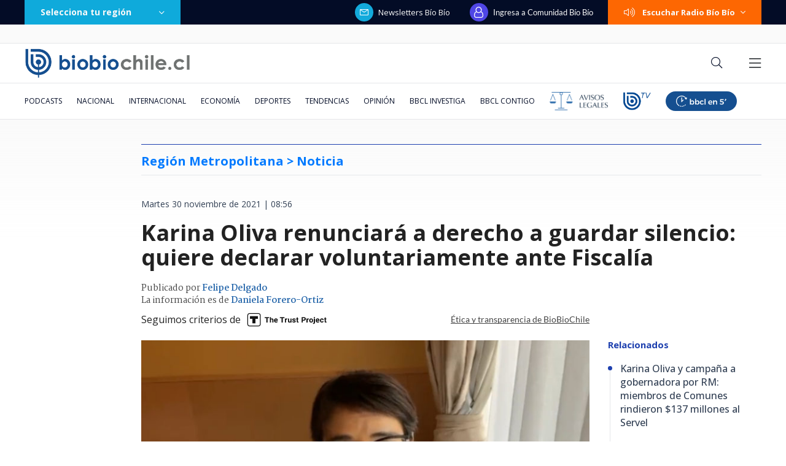

--- FILE ---
content_type: text/html; charset=utf-8
request_url: https://realtime.bbcl.cl/hit/?t=1769910652244&url=https%3A%2F%2Fwww.biobiochile.cl%2Fnoticias%2Fnacional%2Fregion-metropolitana%2F2021%2F11%2F30%2Fkarina-oliva-pedira-declarar-voluntariamente-ante-fiscalia-por-indagatoria-de-gastos-de-campana.shtml&property=01G1KMVDSGMWCR31GWZX0VBJBY&referrer=
body_size: -15
content:
01KGBEANJS88WDJAVYVTVGJ7NP.U4vtQMhO8qvanMWzDAWJwqb81MOH+N/XkgvFzANk7EA=

--- FILE ---
content_type: text/html; charset=utf-8
request_url: https://www.google.com/recaptcha/api2/aframe
body_size: 262
content:
<!DOCTYPE HTML><html><head><meta http-equiv="content-type" content="text/html; charset=UTF-8"></head><body><script nonce="tbvvM5VkCrS95lrd84o5cw">/** Anti-fraud and anti-abuse applications only. See google.com/recaptcha */ try{var clients={'sodar':'https://pagead2.googlesyndication.com/pagead/sodar?'};window.addEventListener("message",function(a){try{if(a.source===window.parent){var b=JSON.parse(a.data);var c=clients[b['id']];if(c){var d=document.createElement('img');d.src=c+b['params']+'&rc='+(localStorage.getItem("rc::a")?sessionStorage.getItem("rc::b"):"");window.document.body.appendChild(d);sessionStorage.setItem("rc::e",parseInt(sessionStorage.getItem("rc::e")||0)+1);localStorage.setItem("rc::h",'1769910666625');}}}catch(b){}});window.parent.postMessage("_grecaptcha_ready", "*");}catch(b){}</script></body></html>

--- FILE ---
content_type: application/javascript; charset=utf-8
request_url: https://fundingchoicesmessages.google.com/f/AGSKWxWpRq0I16wMGjCPas9F4fza81chYwtvnEbridV2dzqXTUYdFe3REvgL_8GXLOkNH5NzxDMXFg5XKxAVzrUvYBUAwL9ooByK-2PfxExMPM_-ccsmPJ99xxJsS5MNMA52626ExUDc6noWJ71ZCl2iHSnYLOCPpaNk1A5ofnqOvXfeHj6EFz1nwS3Ppaw5/__adframe./imlive300__middle_ads.-adwords./banner/468
body_size: -1284
content:
window['a3f9df94-7001-4303-b015-894bbfdc3aca'] = true;

--- FILE ---
content_type: application/javascript
request_url: https://www.biobiochile.cl/static/realtime/realtime-nacional.js?t=1769910663164&callback=BBCL_Realtime
body_size: 909
content:
/*2026-02-01 01:50:05*/ BBCL_Realtime([{"id":6718180,"titulo":"Los impactantes registros tras intensas lluvias en Santiago: reportan inundaciones en Maip\u00fa","url":"https:\/\/www.biobiochile.cl\/noticias\/nacional\/region-metropolitana\/2026\/01\/31\/fotos-los-impactantes-registros-tras-intensas-lluvias-en-santiago-reportan-inundaciones-en-maipu.shtml","imagen":"2026\/01\/fotos-los-impactantes-registros-tras-intensas-lluvias-en-santiago-reportan-inundaciones-en-maipu.png","video_rudo_destacado":"","categoria":"nacional","en_vivo":false,"visitas":385},{"id":6718182,"titulo":"\"No para de subir\": Vecinos de Maip\u00fa piden ayuda: lluvias ya inundan viviendas y anegan calles","url":"https:\/\/www.biobiochile.cl\/noticias\/nacional\/region-metropolitana\/2026\/01\/31\/vecinos-de-maipu-piden-ayuda-lluvias-ya-inundan-viviendas-y-anegan-calles.shtml","imagen":"2026\/01\/inundaciones-maipu-viviendas-lluvias.jpg","video_rudo_destacado":"","categoria":"nacional","en_vivo":false,"visitas":240},{"id":6716962,"titulo":"China dice que tomar\u00e1 \"las medidas necesarias\" luego que le anularan contrato en el Canal de Panam\u00e1","url":"https:\/\/www.biobiochile.cl\/noticias\/economia\/actualidad-economica\/2026\/01\/30\/china-dice-que-tomara-las-medidas-necesarias-luego-que-le-anularan-contrato-en-el-canal-de-panama.shtml","imagen":"2026\/01\/china-dice-que-tomara-_las-medidas-necesarias_-luego-que-le-anularan-contrato-en-el-canal-de-panama.jpg","video_rudo_destacado":"","categoria":"nacional","en_vivo":false,"visitas":207},{"id":6718149,"titulo":"Tras inundaci\u00f3n en Camino a Melipilla por lluvias: reportan decenas de autos atrapados","url":"https:\/\/www.biobiochile.cl\/noticias\/nacional\/region-metropolitana\/2026\/01\/31\/tras-inundacion-en-camino-a-melipilla-por-lluvias-reportan-decenas-de-autos-atrapados.shtml","imagen":"2026\/01\/tras-inundacion-en-camino-a-melipilla-por-lluvias-reportan-decenas-de-autos-atrapados.png","video_rudo_destacado":"","categoria":"nacional","en_vivo":false,"visitas":119},{"id":6718131,"titulo":"Granizadas y lluvias intensas afectan a Santiago: m\u00e1s de 21 mil clientes sin luz","url":"https:\/\/www.biobiochile.cl\/noticias\/nacional\/region-metropolitana\/2026\/01\/31\/granizadas-y-lluvias-intensas-afectan-a-santiago-mas-de-37-mil-clientes-sin-luz.shtml","imagen":"2026\/01\/granizadas-y-lluvias-intensas-afectan-a-santiago-mas-de-37-mil-clientes-sin-luz.png","video_rudo_destacado":"","categoria":"nacional","en_vivo":false,"visitas":86},{"id":6717756,"titulo":"No funcion\u00f3: Ripley baj\u00f3 la cortina en Mallplaza Los Dom\u00ednicos pero no despedir\u00e1 a sus trabajadores","url":"https:\/\/www.biobiochile.cl\/noticias\/economia\/negocios-y-empresas\/2026\/01\/30\/cierre-poco-peso-en-ventas-ripley-bajo-la-cortina-en-mallplaza-los-dominicos-pero-no-despedira-a-su-personal.shtml","imagen":"2026\/01\/poco-peso-en-ventas-ripley-bajo-la-cortina-en-mallplaza-los-dominicos-pero-no-despedira-a-su-personal.png","video_rudo_destacado":"","categoria":"nacional","en_vivo":false,"visitas":83},{"id":6716844,"titulo":"Carabineros y PDI retiran m\u00e1s de 10 toneladas de ropa en Penco y Tom\u00e9 para prevenir riesgos sanitarios","url":"https:\/\/www.biobiochile.cl\/noticias\/nacional\/region-del-bio-bio\/2026\/01\/30\/carabineros-y-pdi-retiran-mas-de-10-toneladas-de-ropa-en-penco-y-tome-para-prevenir-riesgos-sanitarios.shtml","imagen":"2026\/01\/contexto-120.png","video_rudo_destacado":"","categoria":"nacional","en_vivo":false,"visitas":71},{"id":6718051,"titulo":"Caso ProCultura: suspenden formalizaci\u00f3n y Alberto Larra\u00edn queda recluido en Capit\u00e1n Y\u00e1ber","url":"https:\/\/www.biobiochile.cl\/noticias\/nacional\/chile\/2026\/01\/31\/caso-procultura-suspenden-formalizacion-y-alberto-larrain-queda-recluido-en-capitan-yaber.shtml","imagen":"2026\/01\/caso-procultura-audiencia.jpg","video_rudo_destacado":"","categoria":"nacional","en_vivo":false,"visitas":68},{"id":6717687,"titulo":"Turistas rusos quedan con prohibici\u00f3n de ingreso a Chile por 5 a\u00f1os tras ingresar a zonas protegidas","url":"https:\/\/www.biobiochile.cl\/noticias\/nacional\/region-de-los-lagos\/2026\/01\/30\/turistas-rusos-quedan-con-prohibicion-de-ingreso-a-chile-por-5-anos-tras-ingresar-a-zonas-protegidas.shtml","imagen":"2026\/01\/turistas-rusos-quedan-con-prohibicion-de-ingreso-a-chile-por-5-anos-tras-ingresar-a-zonas-protegidas.png","video_rudo_destacado":"","categoria":"nacional","en_vivo":false,"visitas":54},{"id":6717683,"titulo":"Andr\u00f3nico Luksic y Andr\u00e9s Velasco aparecen nombrados en conversaciones de los archivos de Epstein","url":"https:\/\/www.biobiochile.cl\/noticias\/internacional\/eeuu\/2026\/01\/30\/andronico-luksic-y-andres-velasco-aparecen-mencionados-en-correos-de-epstein-como-sujetos-de-interes.shtml","imagen":"2026\/01\/velasco-epstein-luksic.png","video_rudo_destacado":"","categoria":"nacional","en_vivo":false,"visitas":50}])